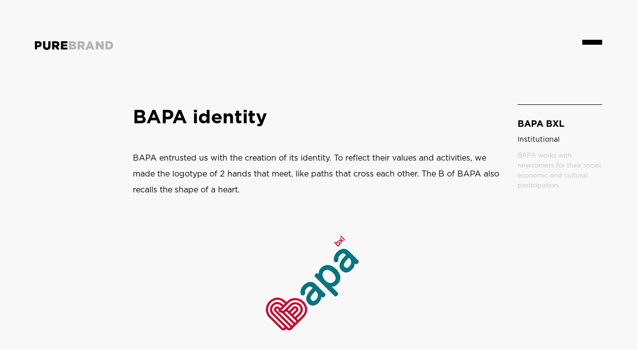

--- FILE ---
content_type: text/html; charset=UTF-8
request_url: https://www.purebrand.be/our-clients/client/67
body_size: 2137
content:
<!DOCTYPE html>
<html lang="en">
<head>
    <meta charset="utf-8">
    <!--[if IE]><meta http-equiv="X-UA-Compatible" content="IE=edge"><![endif]-->
    <meta name="viewport" content="width=device-width, initial-scale=1.0">

    <meta name="description" content="">
    <meta property="og:type" content="website">
    <meta property="og:title" content="Through the years, we crossed their path...">
    <meta property="og:url" content="/">
    <meta property="og:image" content="https://www.purebrand.be/assets/front/img/logo.png">
    <meta property="og:site_name" content="Purebrand">

    <title>Through the years, we crossed their path...</title>
    <meta name="csrf-token" content="5I2kibWQwmoLxvBFz1mqdnm7TvGy6PRfeirAhICk"/>
    <!-- Favicon -->
    <link rel="shortcut icon" href="https://www.purebrand.be/assets/front/img/favicon.png">

    <!-- CSS Global -->
    <link href="https://www.purebrand.be/assets/templates/purebrand/stylesheets/bootstrap.min.css" rel="stylesheet">
	<link href="https://www.purebrand.be/assets/templates/purebrand/stylesheets/font-awesome.min.css" rel="stylesheet">
	<link href="https://www.purebrand.be/assets/templates/purebrand/stylesheets/main.css" rel="stylesheet">
	<link href="https://www.purebrand.be/assets/templates/purebrand/stylesheets/fonts.css" rel="stylesheet">
	<link href="https://www.purebrand.be/assets/templates/purebrand/stylesheets/style.css" rel="stylesheet">
        <script src='https://www.google.com/recaptcha/api.js'></script>
</head>

<body class="body  page-our-clients page-project-details ">
<a name="top"></a>
<div id="main-wrapper">
    <header>
    <div class="container">
        <div class="row">
            <div class="brand col-xs-6 col-sm-4 col-md-2 col-lg-2 pull-left">
                <a href="https://www.purebrand.be">
                    <img src="https://www.purebrand.be/assets/front/img/logo_website_default.svg" alt="Logo">
                </a>
            </div>
            <div class="col-xs-2 pull-right btn-menu-open">
                <a href="" id="open-menu" class="pull-right"><span class="sr-only">Menu</span></a>
            </div>
        </div>
    </div>

    <div class="menu">
        <div class="container">
            <div class="row">
                <div class="brand col-xs-6 col-sm-4 col-md-2 col-lg-2 pull-left">
                    <a href="https://www.purebrand.be">
                        <img src="https://www.purebrand.be/assets/front/img/logo_website_header.svg" alt="Logo">
                    </a>
                </div>
                <div class="col-xs-4 pull-right close_nav">
                    <a href="" id="close-menu" class="pull-right" title="menu"><span class="sr-only">Menu</span></a>
                </div>
            </div>

            <div class="row line2">
                <div class="col-md-10 coordinates">
                    <div class="row">
                        <div class="col-md-3 col-xs-12"></div>
                        <div class="col-md-3 col-xs-6">
                            <h4>Office</h4>
                            <p>PUREBRAND<br>
                            Av. Herrmann Debroux, 54<br />1160 Brussels - Belgium
                                <br><br>
                                T: +32 (0)2 772 21 17
                                <br><strong><a href="mailto:info@purebrand.be">info@purebrand.be</a></strong>
                            </p>
                        </div>
                        <div class="col-md-3 col-xs-6">
                            <h4>Billing information</h4>
                            <p>BIDULE SPRL<br>Av. de la Couronne, 236B<br>1050 Brussels - Belgium<br><br><strong>VAT</strong>: BE 872 428 985<br><strong>ING</strong>: 3101 5060 6835</p>
                        </div>
                        <div class="col-md-3"></div>
                    </div>
                </div>
                <div class="col-md-2 footer-menu">
                    <ul>
                        <li class=" "><a href="https://www.purebrand.be/about-us">About us</a></li><li class=" "><a href="https://www.purebrand.be/home">Our projects</a></li><li class=" current"><a href="https://www.purebrand.be/our-clients">Our encounters</a></li><li class=" "><a href="https://www.purebrand.be/sales-terms">Terms & privacy</a></li><li class=" "><a href="https://www.purebrand.be/contact-us">Contact us</a></li>
                    </ul>

                    <ul class="social_networks">
                        <li><a href="https://www.facebook.com/purebrandagency" class="facebook"><i class="fa fa-facebook"></i></a></li>
                        <li><a href="https://www.behance.net/purebrand" class="behance"><i class="fa fa-behance"></i></a></li>
                        <li><a href="https://www.instagram.com/purebrand_brussels" class="insta"><i class="fa fa-instagram"></i></a></li>
                    </ul>
                </div>
            </div>

        </div>
    </div>
</header>    <div class="container">
        <div class="row global_contents">
                                <section id="content-center" class="projects-list">
        <style>
        .project-desc p {
            min-width: 145px;
            padding-left: 16px;
        }
    </style>
            <div class="row project item mix  first  cat-1  " id="project-72">
            <div class="client-info-wrapper container ">
                <div class="client-info col-md-2 col-md-offset-10">
                    <h2>BAPA BXL</h2>
                    <span class="sector">Institutional</span>
                    <p class="client-description">BAPA works with newcomers for their social, economic and cultural participation.</p>
                </div>
            </div>
            <div class="col-md-8 col-md-offset-2 pictures-col text-left">
                <h3 class="text-left">BAPA identity</h3>

                <div class="description">
                    <div class="">BAPA entrusted us with the creation of its identity.&nbsp;To reflect their values and activities, we made the logotype of 2 hands that meet, like paths that cross each other. The B of BAPA also recalls the shape of a heart.</div>
                </div>

                
                                    <img src="https://www.purebrand.be/uploads/img/modules/projects/1491467771.BapaBxl_logo.jpg" alt="">
                                    <img src="https://www.purebrand.be/uploads/img/modules/projects/1491467801.BapaBxl_logo_2.jpg" alt="">
                                    <img src="https://www.purebrand.be/uploads/img/modules/projects/1491467842.BapaBxl_logo_3.jpg" alt="">
                                    <img src="https://www.purebrand.be/uploads/img/modules/projects/1491468137.BapaBxl_logo_5.jpg" alt="">
                                    <img src="https://www.purebrand.be/uploads/img/modules/projects/1491468143.BapaBxl_logo_4.jpg" alt="">
                                    <img src="https://www.purebrand.be/uploads/img/modules/projects/1474458909.BapaBxl_Ilogodetail.jpg" alt="">
                            </div>
                    </div>
    </section>

        </div>
    </div>
</div>
<div class="pre-footer">
    <div id="back-top" class="climber">
        <a href="#top"><img src="/assets/front/img/liftup.svg" alt="Top" width="50"></a>
    </div>
    <div class="social">
        <ul class="social_networks">
            <li><a href="https://www.facebook.com/purebrandagency" class="facebook"><i class="fa fa-facebook"></i></a></li>
            <li><a href="https://www.behance.net/purebrand" class="behance"><i class="fa fa-behance"></i></a></li>
            <li><a href="https://www.instagram.com/purebrand_brussels" class="insta"><i class="fa fa-instagram"></i></a></li>
        </ul>
    </div>
    <div class="copyright">&copy; PUREBRAND 2026</div>
</div>
<script src="https://cdnjs.cloudflare.com/ajax/libs/jquery/2.1.4/jquery.min.js"></script>
<script src="https://isotope.metafizzy.co/isotope.pkgd.js"></script>
<script src="https://npmcdn.com/imagesloaded@4.1/imagesloaded.pkgd.js"></script>

<script type="text/javascript" src="https://www.purebrand.be/assets/templates/purebrand/js/bootstrap.js"></script>
	<script type="text/javascript" src="https://www.purebrand.be/assets/templates/purebrand/js/functions.js"></script>
<script type="text/javascript">
    $.ajaxSetup({
        headers: {
            'X-CSRF-TOKEN': $('meta[name="csrf-token"]').attr('content')
        }
    });
</script>
    <script>
        $('.projects-list').imagesLoaded( function(){
            $('.projects-list').isotope({
                percentPosition: true,
                itemSelector : '.item',
            });
        });
        $('#left-col').on( 'click', 'li a', function() {
            $('#left-col a').removeClass('active');
            $(this).addClass('active');
            let filterValue = $(this).attr('data-filter');
            $('.projects-list').isotope({ filter: filterValue });
        });
        $(window).resize(function(){
            $('.projects-list').isotope('reLayout');
        });
    </script>
</body>
</html>


--- FILE ---
content_type: text/css
request_url: https://www.purebrand.be/assets/templates/purebrand/stylesheets/main.css
body_size: 1039
content:
/*
*    MAIN CSS : FRONT
*/

/* FONTS */
@import url(http://fonts.googleapis.com/css?family=Open+Sans:400,300,600,700);

/* GLOBAL */
html {

}

body {
 font-family: 'Open Sans';
}

/* UTILS */
textarea {
    resize: none !important;
}

a {
    text-decoration: none;
    outline: 0 !important;
}

table {
    width: 100%;
}

/* HEADER */

/* FOOTER */

/* FORUM */
.more-btn,
input[type=button],
input[type=submit] {
    background: #ffac14;
    padding: 3px 7px;
    text-decoration: none;
    text-transform: uppercase;
    border: 0;
    color: #FFF;
}

.user-bar {
    color: #17a2dc;
    padding: 15px;
    background-color: #ebebeb;
    border: none;
    font-size: 20px;
}

p.date {
    color: #1678b2;
    font-weight: bold;
    padding: 10px 10px 10px 25px;
}

.forum-disconnect {
    color: #1678b2 !important;
}

.table-forum {
    margin: 0 !important;
    width: 100% !important;
}

.table-forum thead {
    background-color: #17a2dc;
    color: #FFF;
    font-size: 16px;
}

.table-forum th {
    padding: 20px;
    text-transform: uppercase;
    font-weight: normal !important;
    text-align: left;
}

.table-forum td {
    padding: 20px;
    background-color: #FFF;
    color: #4f87c6;
    font-weight: bold;
}

.table-forum td > a {
    color: #4f87c6;
    outline: 0;
}

.table-forum td:first-child {
    padding-left: 40px;
}

.table-forum img {
    margin-right: 15px;
}

.table-forum tr {
    border-bottom: 1.5px solid #1678b2;
}

.table-forum tr:last-child {
    border-bottom: none;
}

.new_topic {
    margin-bottom: 15px;
    display: none;
}

.new_topic input, .edit_message input {
    border-radius: 0 !important;
    font-size: 12px;
}

.blue-bg {
    background-color: #17A2DC !important;
    color: #FFF !important;
}

.t-topic td {
    font-weight: normal !important;
}

.table-forum small.push-small {
    text-transform: lowercase;
    margin-left: 15px;
    position: relative;
}

.first-msg td {
    background-color: #e3f1f7;
}

.no-bold {
    font-weight: normal !important;
}

.has-post-file {
    border-bottom: none !important;
}

.post-file td {
    background-color: #4f87c6;
    color: #FFF;
    padding: 5px;
}

.post-file i {
    font-size: 16px;
    margin-right: 20px;
    color: #FFF !important;
    position: absolute;
    right: -5px;
    top: 3px;
}

.t-subject td:first-child {
    padding-left: 20px !important;
}

.t-img {
    margin: 5px auto !important;
    display: block;
}

.delete-btn {
    background-color: #e74c3c !important;
}

.post-edit td {
    padding: 5px;
}

.post-edit td:first-child {
    background-color: transparent;
}

.first-msg.post-edit td {
    background-color: #e3f1f7 !important;
}

.post-edit button, .delete-btn-post {
    margin-right: 5px;
    margin-bottom: 5px;
    border: 1px solid rgba(0,0,0,0.2);
    color: rgba(0,0,0,0.2);
    background-color: transparent;
    padding: 3px 10px;
    font-size: 16px;
    display: inline-block;
}

.delete-btn-post:hover, .delete-btn-post:focus {
    color: rgba(0,0,0,0.2);
}

.edit_title, .edit_message {
    display: none;
}

.last-edit {
    font-size: 12px;
    font-style: italic;
    color: rgba(0,0,0,.2);
    text-transform: inherit !important;
}

.edit_file {
    display: none;
}

/* ADMIN TOP BAR */
.admin-top-bar {
    background-color: #17A2DC;
    width: 100%;
    color: #FFF;
    padding: 10px;
    height: 43px;
}

.admin-bar-name {
    display: inline;
}

.admin-top-bar .pull-right {
    float: right !important;
}

.btn-admin {
    color: #FFF;
    background-color: transparent;
    border: 1px solid #FFF;
    padding: 6px 12px;
    transition-duration: 0.3s;
    text-align: center;
    margin-right: 2.5px;
}

.btn-admin:last-child {
    margin-right: -7px;
}

.btn-admin:hover, .btn-admin:focus, .btn-admin:active {
    text-decoration: none;
    color: #17A2DC;
    background-color: #FFF;
}

@media only screen and (max-width: 850px) {
    .admin-bar-name {
        display: none;
    }
    .admin-top-bar {
        text-align: center;
    }
    .admin-top-bar .pull-right {
        float: none !important;
    }
}

@media only screen and (max-width: 600px) {
    .admin-top-bar {
        display: none;
    }
}

--- FILE ---
content_type: text/css
request_url: https://www.purebrand.be/assets/templates/purebrand/stylesheets/fonts.css
body_size: 104
content:
@font-face { font-family: 'Gotham-Medium'; src: url('../fonts/Gotham-Medium.eot?#iefix') format('embedded-opentype'), url('../fonts/Gotham-Medium.otf') format('opentype'), url('../fonts/Gotham-Medium.woff') format('woff'), url('../fonts/Gotham-Medium.ttf') format('truetype'), url('../fonts/Gotham-Medium.svg#Gotham-Medium') format('svg'); font-weight: normal; font-style: normal; }

@font-face { font-family: 'Gotham-Bold'; src: url('../fonts/Gotham-Bold.eot?#iefix') format('embedded-opentype'), url('../fonts/Gotham-Bold.otf') format('opentype'), url('../fonts/Gotham-Bold.woff') format('woff'), url('../fonts/Gotham-Bold.ttf') format('truetype'), url('../fonts/Gotham-Bold.svg#Gotham-Bold') format('svg'); font-weight: normal; font-style: normal; }

@font-face { font-family: 'Gotham-Book'; src: url('../fonts/Gotham-Book.eot?#iefix') format('embedded-opentype'), url('../fonts/Gotham-Book.otf') format('opentype'), url('../fonts/Gotham-Book.woff') format('woff'), url('../fonts/Gotham-Book.ttf') format('truetype'), url('../fonts/Gotham-Book.svg#Gotham-Book') format('svg'); font-weight: normal; font-style: normal; }

@font-face {
    font-family: 'ACaslonPro-SemiboldItalic';
    src: url('../fonts/ACaslonPro-SemiboldItalic.eot?#iefix') format('embedded-opentype'),  url('../fonts/ACaslonPro-SemiboldItalic.otf')  format('opentype'),
    url('../fonts/ACaslonPro-SemiboldItalic.woff') format('woff'), url('../fonts/ACaslonPro-SemiboldItalic.ttf')  format('truetype'), url('../fonts/ACaslonPro-SemiboldItalic.svg#ACaslonPro-SemiboldItalic') format('svg');
    font-weight: normal;
    font-style: normal;
}

@font-face {
    font-family: 'ACaslonPro-Italic';
    src: url('../fonts/ACaslonPro-Italic.eot?#iefix') format('embedded-opentype'),  url('../fonts/ACaslonPro-Italic.otf')  format('opentype'),
    url('../fonts/ACaslonPro-Italic.woff') format('woff'), url('../fonts/ACaslonPro-Italic.ttf')  format('truetype'), url('../fonts/ACaslonPro-Italic.svg#ACaslonPro-Italic') format('svg');
    font-weight: normal;
    font-style: normal;
}

--- FILE ---
content_type: text/css
request_url: https://www.purebrand.be/assets/templates/purebrand/stylesheets/style.css
body_size: 3464
content:
html {
    height: 100%;
}

body {
    font-size: 1.6rem;
    background-color: #f8f8f8;
    color: #000;
    min-height: 100%;
    font-family: "Gotham-Book", sans-serif;
}

@media (min-width: 992px) {
    body {
        display: -webkit-flex;
        display: -ms-flexbox;
        display: flex;
        -webkit-flex-direction: column;
        -ms-flex-direction: column;
        flex-direction: column;
        margin-top: 210px;
    }
}

h1 {
    margin-top: 0;
    line-height: 1;
    font-family: "Gotham-Bold", sans-serif;
    font-size: 3.5rem;
    font-weight: normal;
}

h2 {
    font-family: "Gotham-Bold", sans-serif;
    font-size: 2rem;
    font-weight: normal;
}

h3 {
    font-family: "Gotham-Book", sans-serif;
    font-size: 1.8rem;
}

.pagecontent p {
    color: #000;
}

.pagecontent.sales-terms p{
    font-size: 1.4rem;
    line-height: 26px;
}

.pagecontent h3{
    color:#ffcc00;
    font-size:16px;
    font-family: "Gotham-Bold", sans-serif;
    font-weight:100;
    margin:30px 0;
}

.pagecontent .caslon, .pagecontent li .caslon {
    font-family: "ACaslonPro-Italic", serif;
    font-size: 1.7rem;
    font-weight:100;
    line-height: 3rem;
}

a {
    color: inherit;
    text-decoration: none;
}

a:hover, a:focus {
    text-decoration: none;
    color: inherit;
}

img {
    max-width: 746px;
}

em {
    font-family: "ACaslonPro-Italic", serif;
}

strong {
    font-family: "Gotham-Bold", sans-serif;
    font-weight: normal;
}

@media (min-width: 992px) {
    header, header .menu {
        position: fixed;
        top: 0;
        width: 100%;
        /*padding-top: 90px;*/
        z-index: 900;
    }
}

header {
    /*padding-top: 30px;*/
    position: fixed;
    width: 100%;
    background-color: #f8f8f8;
    z-index: 1000;
    height: 70px;
}

header #open-menu,
header #close-menu {
    display: block;
    width: 40px;
    height: 10px;
    background-color: #000;
    position: relative;
}

header #open-menu {
    z-index: 100;
}

header #close-menu {
    z-index: 110;
}

header .menu {
    background-color: #000;
    color: white;
    padding-bottom: 60px;
    display: none;
    position: absolute;
    top: 0;
    width: 100%;
    z-index: 100;
    padding-top: 30px;
}

header .menu .brand {
    margin-bottom: 60px;
}

header .menu a:hover {
    color: #ffcc00;
}

header .menu p {
    font-size: 1.2rem;
    line-height: 1.66;
}

header .menu p.title {
    text-transform: uppercase;
    font-family: "Gotham-Bold", sans-serif;
    font-size: inherit;
    margin-top: 0;
}

header .menu .social {
    margin-top: 20px;
}

header .menu .social a {
    font-size: 2rem;
    margin-right: 18px;
}

header .close_nav{
    /*padding-right:0;*/
}

header .menu #close-menu {
    background-color: white;
}

header .menu ul {
    list-style: none;
    margin: 0;
    padding-left: 0;
    font-family: "Gotham-Bold", sans-serif;
    line-height: 1;
}

header .menu ul li {
    line-height:20px;
    font-size:16px;
}

header .menu ul li.current a {
    color: #ffcc00;
}

header .menu a {
    color: white;
}

@media (min-width: 992px) {
    header {
        /*padding-top: 90px;
        padding-bottom: 90px;*/
        height: inherit;
        background-color: inherit;
    }

    header #open-menu,
    header #close-menu {
        /*margin-right: 20px;*/
    }

    header .menu {
        padding-top: 90px;
    }

    #main-wrapper {
        -webkit-flex: 1 1 auto;
        -ms-flex: 1 1 auto;
        flex: 1 1 auto;
    }

    header .btn-menu-open {
        background-color: #f8f8f8;
        padding-top: 80px;
        padding-bottom: 120px;
    }

    header .brand {
        padding-top: 80px;
    }

    header .brand img, header .menu .brand img {
        max-width: 100%;
    }

    header .menu .brand {
        padding-top: 0;
    }

    .main_footer{
        width:720px;
        margin:0 auto;
    }

    .page-project-details .main_footer footer{
        margin-left:-25px;
    }

    .cms_pages{
        width:720px !important;
        margin:0 auto;
    }
}

@media (max-width: 992px) {
    header .btn-menu-open {
        background-color: #f8f8f8;
        padding-top: 40px;
        padding-bottom: 0;
    }

    header .brand {
        padding-top: 40px;
    }

    header .brand img, header .menu .brand img {
        max-width: 100%;
    }

    header .menu .brand {
        padding-top: 10px;
    }

    header .close_nav {
        margin-top: 12px;
    }

    section#content-center {
        padding-left: 20px !important;
        padding-right: 20px !important;
    }

    .client-description {
        padding-left: 0 !important;
        margin-bottom: 20px;
    }

    #content-center .project:first-child .client-description .project-desc {
        margin-top: 90px !important;
    }

    .project-desc {
        margin-top: 0 !important;
    }

    .project-desc p {
        padding-left: 0 !important;
    }

    .projects-list .client-info h2 {
        border-top: none !important;
    }

    .row.project.item {
        position: relative !important;
        left: inherit !important;
        top: inherit !important;
    }

    .main_footer{
        width:100%;
    }

    .cms_pages{
        width:100% !important;
    }

    aside#left-col {
        position: fixed;
        z-index: 1050 !important;
        background-color: #000;
        height: auto;
        top: 0;
        left: -40%;
        width: 80% !important;
        padding-right: 60px;
        /*padding-top: 30px;*/
    }

}

@media (min-width: 992px) and (max-width: 1200px) {
    .project-desc p {
        padding-left: 5px !important;
        min-width: 100% !important;
    }

    .main_footer{
        width:615px;
        margin:0 auto;
    }

    .cms_pages{
        width:615px !important;
        margin:0 auto;
    }
}

@media (max-width: 700px) {

    header .main_nav {
        margin-top: 30px;
    }
}

#mobile-filter {
    position: fixed;
    left: 0;
    right: 0;
    top: 70px;
    background-color: #f8f8f8;
    z-index: 850;
    padding-bottom: 10px;
}

#mobile-filter #open-filter {
    font-size: 32px;
}

aside#left-col {
    position: fixed;
    z-index: 950;
    background-color: #000;
    height: auto;
    min-height:300px;
    top: 0;
    left: -40%;
    width: 40%;
    padding-right: 60px;
    /*padding-top: 30px;*/
}

aside#left-col #close-filter {
    color: white;
    font-size: 32px;
}

aside#left-col ul {
    margin: 0;
    padding-left: 0;
    list-style: none;
}

aside#left-col ul:before, aside#left-col ul:after {
    content: '';
    display: block;
    height: 1px;
    background-color: #000;
}

aside#left-col ul:before {
    margin-bottom: 30px;
}

aside#left-col ul:after {
    margin-top: 30px;
}

aside#left-col ul li:hover a,
aside#left-col ul li.active a {
    color: #ffcc00;
}

aside#left-col ul li:hover a.color-green,
aside#left-col ul li.active a.color-green,
aside#left-col ul li a.color-green{
    color: #50e3c2;
}

aside#left-col ul li.active a {
    padding-left: 0;
}

aside#left-col ul li a {
    color: white;
    margin-left: 15px;
    font-size: 1.5rem;
    line-height:25px;
    font-family: "Gotham-Medium", sans-serif;
}

@media (min-width: 992px) {
    aside#left-col {
        height: inherit;
        background-color: inherit;
        top: inherit;
        left: inherit;
        width: inherit;
    }

    aside#left-col ul:before, aside#left-col ul:after {
        width: 35%;
    }

    aside#left-col ul li a {
        color: #000;
    }
}

section#content-center {
    margin-bottom: 60px;
    margin-top: 130px;
    padding: 0;
}

@media (min-width: 992px) {
    section#content-center {
        margin-top: 0;
    }
}

div#back-top {
    text-align: center;
    width: 100px;
    margin: 0 auto;
    font-style: italic;
    font-family: "ACaslonPro-Italic", serif;
    font-size: 1.6rem;
    margin-bottom: 15px;
}

div#back-top a {
    display: block;
}

div#back-top div {
    margin-top: 15px;
}

footer {
    background-color: #000;
    color: white;
    padding-top: 30px;
    padding-bottom: 60px;
    text-align: center;
    text-transform: uppercase;
}

footer a {
    color: white;
}

footer a:hover, footer a:focus {
    color: #ffcc00;
}

footer .social {
    margin-bottom: 40px;
}

footer .social i {
    margin: 0 8px;
}

/**
HOMEPAGE
**/
body.home .clients-list .item {
    text-align: center;
    margin-bottom: 40px;
}

body.home .clients-list .item.col-sm-6 img{
    max-width: 353px;
}

body.home .clients-list .item:after {
    display: block;
    content: '';
    width: 30px;
    height: 1px;
    background-color: #000;
    margin: 15px auto 0;
}

body.home .clients-list .item a {
    display: block;
    width: 100%;
    height: 100%;
}

body.home .clients-list .item .name {
    text-transform: uppercase;
    margin-top: 30px;
    margin-bottom: 10px;
    font-size: 1.8rem;
    line-height: 1;
    font-family: "Gotham-Bold", sans-serif;
}

body.home .clients-list .item .sector {
    font-family: "ACaslonPro-Italic", serif;
    text-transform: none;
    font-size: 1.8rem;
}

@media (max-width: 767px) {
    body.home .clients-list .item {
        padding-left: 0;
        padding-right: 0;
    }
}

/**
Page Clients (Logos)
**/
body:not(.home) .clients-list .row {
    display: -webkit-flex;
    display: -ms-flexbox;
    display: flex;
    -webkit-align-items: center;
    -ms-flex-align: center;
    align-items: center;
    margin-bottom: 30px;
}

/**
Page Details clients (projects)
**/
.projects-list {
    /*
    .project:first-child .pictures-col{
      margin-top: -210px;
    }
    */
}

.projects-list .project {
    margin-right: 0;
    margin-left: 0;
}

.projects-list .project .pictures-col {
    text-align: center;
    /*padding: 0;  */
}

@media(max-width:768px){
    .projects-list .project .pictures-col {
        padding: 0;
        padding-top:30px;
    }

    .projects-list .project .pictures-col.text-left h3{
        font-size:26px;
    }
}

.projects-list .project .pictures-col.text-left {
    text-align:left;
}

.projects-list .project .pictures-col.text-left h3{
    font-size:38px;
    font-weight: 100;
    font-family: "Gotham-Bold", sans-serif;
}

.projects-list .project .pictures-col.text-left h3:first-child{
    margin-top:0;
}

.projects-list .project .pictures-col.text-left .description div, .projects-list .project .pictures-col.text-left .description p{
    line-height:32px;
}

.projects-list .project .pictures-col img {
    margin-bottom: 60px;
}

.projects-list .client-info-wrapper {
    position: fixed;
    left: 0;
    right: 0;
    z-index: 60;
}

@media (max-width: 991px) {
    .projects-list .client-info-wrapper {
        top: 70px;
        background-color: #f8f8f8;
    }
}

.projects-list .client-info {
    padding-bottom: 30px;
    position: relative;
    /*background-color: #f8f8f8;*/
    padding-right:0;
}

.projects-list .client-info .client-description {
    font-size:13px;
    line-height: 20px;
    color:#C0C0C0;
}
.projects-list .client-info h2 {
    border-top: 1px solid #000;
    padding-top: 30px;
    margin-bottom: 10px;
    margin-top: 0;
    line-height: 1;
    font-family: "Gotham-Bold", sans-serif;
    font-size: 1.8rem;
    letter-spacing: 0px;
}

.projects-list .client-info .sector {
    font-style: italic;
    font-family: "ACaslonPro-Italic", serif;
    font-size:14px;
}

.projects-list .project-desc {
    font-style: italic;
    font-family: "ACaslonPro-Italic", serif;
    color: #8b8b8b;
}

.projects-list .row.project{
    width:100%;
}

@media (max-width: 992px) {
    .client-info {
        padding-left: 0;
        padding-right: 0;
    }

    .projects-list:not(:first-child).project-desc {
        margin-top: 0 !important;
    }

    .projects-list .client-info h2 {
        margin-top: 30px;
    }
}

@media (min-width: 992px) {
    .projects-list .project {
        margin-bottom: 90px;
    }

    .projects-list .client-info:before {
        content: '';
        display: block;
        position: absolute;
        bottom: calc(100%);
        left: 0;
        /*background-color: #f8f8f8;*/
        width: 100%;
        height: 970px;
    }

    .projects-list .project-desc {
        padding-left: 20px;
        padding-right: 20px;
    }
}

/**
Page Contact
**/
#map_canvas {
    height: 240px;
}

#contact-form label {
    display: block;
    font-family: "Gotham-Bold", sans-serif;
    font-size: 1.6rem;
    font-weight: normal;
}

#contact-form input, #contact-form textarea, #contact-form .success {
    width: 100%;
    border: none;
    padding: 17px 25px;
}

#contact-form input[type=text],
#contact-form input[type=email],
#contact-form textarea {
    font-style: italic;
    font-family: "ACaslonPro-Italic", serif;
    color: #8b8b8b;
    font-size: 1.8rem;
}

#contact-form textarea {
    height: 165px;
    margin-bottom: 30px;
}

#contact-form input[type=submit] {
    background-color: #000;
    font-size: 1.8rem;
    font-family: "Gotham-Bold", sans-serif;
}

#contact-form .success {
    background-color: #000;
    color: white;
    text-transform: uppercase;
    margin-top: 30px;
    font-size: 1.8rem;
    font-family: "Gotham-Bold", sans-serif;
    padding: 30px 40px;
    text-align: center;
}

.global_contents{
    position: relative;
}

.info_sales_terms{
    position: absolute;
    top:0;
}

.info_sales_terms .page-info{
    padding-right:0;
}

.info_sales_terms .page-info h4{
    padding-top:30px;
}

/**
MixItUp pages
**/
aside#left-col a.active {
    color: #ffcc00;
    margin-left: 0;
}

.stickit {
    position: fixed;
    top: 300px;
}

.stickit-end {
    bottom: 40px;
    position: absolute;
    right: 0;
}

.contact-separator {
    padding-top: 30px;
    margin-top: 60px;
    border-top: 1px solid #cfcfcf;
}

.pagecontent ul {
    list-style: none;
    padding: 0;
    margin: 0;
}

.pagecontent ul li {
    color: #000;
    line-height:28px;
}

.pagecontent hr{
    background-color: transparent;
    border:none;
    height: 1px;
    margin:50px 0;
}

.contact_intro h3{
    margin-bottom:0;
}

.contact_intro p{
    padding:0;
    margin:0;
}

.contact_intro p:last-child{
    margin-top:10px;
}

.clients-list .item {
    margin-bottom: 40px !important;
}

.clients-list .item:after {
    display: none !important;
}

.clients-list .item a img {
    width: 100%;
}

.clients-list .item a:hover .name {
    opacity: 1;
    -webkit-transition-duration: 0.4s;
    -moz-transition-duration: 0.4s;
    -o-transition-duration: 0.4s;
    transition-duration: 0.4s;
    -webkit-transition-timing-function: linear;
    -moz-transition-timing-function: linear;
    -o-transition-timing-function: linear;
    transition-timing-function: linear;
}

.clients-list .item .name {
    margin: auto !important;
    position: absolute;
    top: 30px;
    bottom: 30px;
    left: 50px;
    right: 50px;
    background-color: #000;
    color: #F5F5F5;
    opacity: 0;
    transition-duration: 0.1s;
}

.clients-list .item .name ._c {
    margin: 0;
    position: absolute;
    top: 50%;
    -ms-transform: translateY(-50%);
    transform: translateY(-50%);
    text-align: center;
    left: 0;
    right: 0;
    font-size:24px;
    padding:20px;
}

.projects-list .client-info .sector {
    font-family: 'Gotham-Book';
    font-style: normal;
}

.project-desc p {
    font-family: 'Gotham-Book';
    font-style: normal;
    font-size: 15px;
}

._yt_frame {
    width: 100%;
    height: 500px;
}

.contact_intro p {
    font-family: "ACaslonPro-Italic", serif;
}

.about-us .row.mt-40{
    margin-top:40px;
}

.about-us .row .col-md-6 .card{
    text-align:center;
    min-height:340px;
    padding:20px;
    margin-bottom: 40px;
    border:4px solid #ffcc00;
}

.about-us .row .col-md-6 .card.yellow{
    background: #ffcc00;
}

.about-us .row .col-md-6 .card p{
    font-weight: bold;
}

.about-us .row .col-md-6 .card h2{
    margin-top:60px;
    margin-bottom:35px;
}

.about-us .row .col-md-6 .card.yellow p{
    color:#fff;
}

/* PRE-FOOTER */

.pre-footer{
    text-align:center;
    padding-bottom:30px;
}

.pre-footer{
    text-align:center;
}

.pre-footer .social{
    margin:50px 0 10px;
}

.social_networks{
    list-style: none;
    margin:0;
    padding:0;
}

.social_networks li{
    display:inline-block;
}

.social_networks li a{
    font-size:30px;
    margin:0 5px;
}

.pre-footer .copyright{
    font-size:12px;
    font-family: "Gotham-Bold", sans-serif;
}

/* MENU */

.menu{
    color: #C0C0C0;
    padding:40px 0;
}

.menu a{
    color:#fff;
}

.menu a:hover{
    color:#ffcc00;
}

.menu .line1{
    margin-bottom:10px;
    position: relative;
}

.menu .line1 .white_line{
    position: absolute;
    right:0;
    top:5px;
    display: block;
    background: white;
    width:25px;
    height:7px;
}

.menu .line2{
    padding-top:0;
    padding-bottom:20px;
}

.menu .line2 .footer-menu{
    padding-left:0;
    padding-right:20px;
}

.menu .line2 .footer-menu ul{

    border-top:1px solid #c0c0c0;
}


.menu .line2 .footer-menu ul{
    margin:0;
    padding:0;
    padding-top:20px;
    list-style: none;
}

.menu .line2 .footer-menu ul.social_networks{

    border-top:none;
    margin-top:30px;
}

.menu .line2 .footer-menu ul li a{
    font-size:16px;
    display:block;
    line-height:25px;
    font-family: "Gotham-Bold", sans-serif;
}

.menu .line2 .footer-menu ul.social_networks li a{
    font-size:24px;
    margin-right:8px;
}

.menu .line2 .coordinates{
    font-size:12px;
    font-weight: 100;
}

.menu .line2 .coordinates h4{
    font-size:14px;
    font-family: "Gotham-Bold", sans-serif;
    color:#fff;
    font-weight: 100;
}

.menu .line2 .coordinates strong{
    color:#fff;
}


.page-info{
    font-size:13px;
    padding-left:0;
    padding-right:40px;
}

.page-info h4{
    border-top:1px solid #000;
    padding-top:20px;
    font-size:14px;
    font-weight: 100;
    font-family: "Gotham-Bold", sans-serif;
}

.page-info strong{

    font-family: "Gotham-Bold", sans-serif;
}

@media(min-width:767px) and (max-width: 992px){
    .menu .line2 .footer-menu {
        margin-left: 20px;
        margin-top: 10px;
    }
}

@media(min-width:1200px) {
    header .brand img, header .menu .brand img {
        max-width: 100%;
    }
}

@media(max-width:768px){
    .menu .line1 .white_line{
        right:20px;
    }

    .menu .line2 .footer-menu{
        padding-left:20px;
        padding-right:20px;
        border-top:none;
    }

    .menu .line2 .footer-menu ul{
        border-top:1px solid #C0C0C0;
        padding-top:30px;
    }

    header{
        position:relative;
    }
    #mobile-filter{
        position:relative;
        top:0;
    }

    .projects-list .client-info{
        padding-bottom:15px;
        border-bottom:1px solid #ffcc00;
    }

    .projects-list .client-info-wrapper{
        position: relative;
        top:0;
    }

    .projects-list .client-info-wrapper.container{
        padding:0;
    }

    .projects-list .client-info h2{
        padding-top:0;
        margin-top:0;
    }

    section#content-center {
        margin-top:50px;
    }

    .page-info{
        padding-left:20px;
    }


    .projects-list .project .pictures-col.text-left h3{
        font-size:28px;
    }

    img {
        max-width: 100%;
    }

    .clients-list .item {
        margin-bottom: 20px !important;
    }

    .clients-list .item .name {
        left: 30px;
        right: 30px;
    }

    .menu .line2 .footer-menu {
        margin-top: 10px;
        padding-top:20px;
    }

    .info_sales_terms{
        position:relative;
        margin-bottom:50px;
        margin-top:-40px;
    }

    .info_sales_terms .page-info{
        padding-left:0;
    }

    .about-us .row .col-md-6 .card{
        margin-bottom:20px;
    }
}

--- FILE ---
content_type: image/svg+xml
request_url: https://www.purebrand.be/assets/front/img/logo_website_header.svg
body_size: 2134
content:
<?xml version="1.0" encoding="UTF-8"?>
<svg width="167px" height="19px" viewBox="0 0 167 19" version="1.1" xmlns="http://www.w3.org/2000/svg" xmlns:xlink="http://www.w3.org/1999/xlink">
    <!-- Generator: Sketch 49.3 (51167) - http://www.bohemiancoding.com/sketch -->
    <title>Page 1</title>
    <desc>Created with Sketch.</desc>
    <defs>
        <polygon id="path-1" points="0.0489329696 0.0483067738 19.4423064 0.0483067738 19.4423064 17.1335402 0.0489329696 17.1335402"></polygon>
        <polygon id="path-3" points="0.0324492497 0.00806306957 16.6914064 0.00806306957 16.6914064 17.2862339 0.0324492497 17.2862339"></polygon>
    </defs>
    <g id="Welcome" stroke="none" stroke-width="1" fill="none" fill-rule="evenodd">
        <g id="Desktop-HD---Header-Over" transform="translate(-135.000000, -70.000000)">
            <g id="Page-1" transform="translate(135.000000, 70.000000)">
                <g id="Group-3" fill="#FFFFFF">
                    <path d="M7.04386862,8.59770045 C8.74324765,8.59770045 9.77765227,7.70911727 9.77765227,6.35155964 L9.77765227,6.30227619 C9.77765227,4.82122195 8.74324765,4.03137023 7.01923993,4.03137023 L4.77802991,4.03137023 L4.77802991,8.59770045 L7.04386862,8.59770045 Z M-1.64191211e-05,0.00806306957 L7.38867016,0.00806306957 C11.7480289,0.00806306957 14.5556986,2.2541216 14.5556986,6.08004812 L14.5556986,6.12941385 C14.5556986,10.202169 11.427856,12.3495784 7.14238334,12.3495784 L4.77802991,12.3495784 L4.77802991,17.2862339 L-1.64191211e-05,17.2862339 L-1.64191211e-05,0.00806306957 Z" id="Fill-1"></path>
                </g>
                <path d="M17.3964497,9.95159675 L17.3964497,0 L22.2322682,0 L22.2322682,9.85030909 C22.2322682,12.4078224 23.4840776,13.6232743 25.3988166,13.6232743 C27.3134737,13.6232743 28.5653649,12.4584663 28.5653649,9.97691866 L28.5653649,0 L33.4011834,0 L33.4011834,9.82498718 C33.4011834,15.5478242 30.2345532,18.0546937 25.3497228,18.0546937 C20.4648105,18.0546937 17.3964497,15.497096 17.3964497,9.95159675" id="Fill-4" fill="#FFFFFF"></path>
                <path d="M44.8828402,8.33293888 C46.5230599,8.33293888 47.4674289,7.53933353 47.4674289,6.274525 L47.4674289,6.22492466 C47.4674289,4.86091546 46.4733563,4.16651077 44.8579884,4.16651077 L41.7018081,4.16651077 L41.7018081,8.33293888 L44.8828402,8.33293888 Z M36.8804734,0 L45.1065066,0 C47.7656506,0 49.6046848,0.694487352 50.7728029,1.88481272 C51.7917273,2.87681941 52.3136154,4.21602844 52.3136154,5.92723999 L52.3136154,5.97692299 C52.3136154,8.63054089 50.897062,10.3913528 48.7348714,11.308959 L52.8852071,17.3602824 L47.318318,17.3602824 L43.8142122,12.102647 L41.7018081,12.102647 L41.7018081,17.3602824 L36.8804734,17.3602824 L36.8804734,0 Z" id="Fill-6" fill="#FFFFFF"></path>
                <polygon id="Fill-8" fill="#FFFFFF" points="55.6686391 0 69.46329 0 69.46329 4.09202761 60.3730575 4.09202761 60.3730575 6.72092801 68.6057286 6.72092801 68.6057286 10.5153536 60.3730575 10.5153536 60.3730575 13.2681722 69.5857988 13.2681722 69.5857988 17.3602824 55.6686391 17.3602824"></polygon>
                <path d="M81.3553518,13.4913737 C82.7981857,13.4913737 83.6296493,12.9210525 83.6296493,11.904163 L83.6296493,11.8545626 C83.6296493,10.9121563 82.896005,10.2921521 81.3064421,10.2921521 L77.6871299,10.2921521 L77.6871299,13.4913737 L81.3553518,13.4913737 Z M80.670617,6.91924668 C82.1134509,6.91924668 82.9204598,6.42324333 82.9204598,5.40643647 L82.9204598,5.35691881 C82.9204598,4.41442978 82.1868154,3.86890877 80.7684363,3.86890877 L77.6871299,3.86890877 L77.6871299,6.91924668 L80.670617,6.91924668 Z M73.0650888,0 L81.844448,0 C83.9964715,0 85.5126699,0.545521014 86.5153172,1.56241054 C87.2001335,2.25681522 87.6157838,3.17442142 87.6157838,4.36491211 L87.6157838,4.41442978 C87.6157838,6.42324333 86.4908624,7.61365136 84.9747455,8.28333855 C87.0534046,8.97766056 88.3739645,10.1681513 88.3739645,12.5241672 L88.3739645,12.5737675 C88.3739645,15.5497876 85.9773929,17.3602824 81.8933576,17.3602824 L73.0650888,17.3602824 L73.0650888,0 Z" id="Fill-10" fill="#B3B3B3"></path>
                <path d="M99.1597633,8.33293888 C100.799983,8.33293888 101.744352,7.53933353 101.744352,6.274525 L101.744352,6.22492466 C101.744352,4.86091546 100.750279,4.16651077 99.1349115,4.16651077 L95.9787312,4.16651077 L95.9787312,8.33293888 L99.1597633,8.33293888 Z M91.1573964,0 L99.3834296,0 C102.042657,0 103.881691,0.694487352 105.049726,1.88481272 C106.068568,2.87681941 106.590538,4.21602844 106.590538,5.92723999 L106.590538,5.97692299 C106.590538,8.63054089 105.173985,10.3913528 103.011794,11.308959 L107.16213,17.3602824 L101.595241,17.3602824 L98.0911353,12.102647 L95.9787312,12.102647 L95.9787312,17.3602824 L91.1573964,17.3602824 L91.1573964,0 Z" id="Fill-12" fill="#B3B3B3"></path>
                <g id="Group-16" transform="translate(107.857988, 0.000000)">
                    <mask id="mask-2" fill="white">
                        <use xlink:href="#path-1"></use>
                    </mask>
                    <g id="Clip-15"></g>
                    <path d="M11.6403584,10.4448292 L9.70846794,5.62222991 L7.75172707,10.4448292 L11.6403584,10.4448292 Z M7.42982788,0.0482906177 L12.061494,0.0482906177 L19.4423064,17.1335402 L14.2905984,17.1335402 L13.0274393,14.1042693 L6.34004351,14.1042693 L5.10165218,17.1335402 L0.0489329696,17.1335402 L7.42982788,0.0482906177 Z" id="Fill-14" fill="#B3B3B3" mask="url(#mask-2)"></path>
                </g>
                <polygon id="Fill-17" fill="#B3B3B3" points="130.125444 0 134.69848 0 141.974996 9.17614457 141.974996 0 146.826036 0 146.826036 17.3602824 142.530835 17.3602824 134.976483 7.83693554 134.976483 17.3602824 130.125444 17.3602824"></polygon>
                <g id="Group-21" transform="translate(150.305325, 0.000000)">
                    <mask id="mask-4" fill="white">
                        <use xlink:href="#path-3"></use>
                    </mask>
                    <g id="Clip-20"></g>
                    <path d="M6.87134156,13.0406986 C9.77732802,13.0406986 11.7061629,11.4609952 11.7061629,8.67174905 L11.7061629,8.62246559 C11.7061629,5.85790232 9.77732802,4.25351603 6.87134156,4.25351603 L4.89232144,4.25351603 L4.89232144,13.0406986 L6.87134156,13.0406986 Z M0.0324492497,0.00806306957 L6.79618889,0.00806306957 C13.0589943,0.00806306957 16.6914565,3.56239578 16.6914565,8.54833472 L16.6914565,8.59770045 C16.6914565,13.5838039 13.0088925,17.2862339 6.69598534,17.2862339 L0.0324492497,17.2862339 L0.0324492497,0.00806306957 Z" id="Fill-19" fill="#B3B3B3" mask="url(#mask-4)"></path>
                </g>
            </g>
        </g>
    </g>
</svg>

--- FILE ---
content_type: image/svg+xml
request_url: https://www.purebrand.be/assets/front/img/liftup.svg
body_size: 988
content:
<?xml version="1.0" encoding="UTF-8"?>
<svg width="60px" height="50px" viewBox="0 0 60 50" version="1.1" xmlns="http://www.w3.org/2000/svg" xmlns:xlink="http://www.w3.org/1999/xlink">
    <!-- Generator: Sketch 49.3 (51167) - http://www.bohemiancoding.com/sketch -->
    <title>liftup</title>
    <desc>purebrand lift up icon</desc>
    <defs>
        <polygon id="path-1" points="0.0002 0.0002 60 0.0002 60 50 0.0002 50"></polygon>
    </defs>
    <g id="Welcome" stroke="none" stroke-width="1" fill="none" fill-rule="evenodd">
        <g id="Desktop-HD---About-us" transform="translate(-690.000000, -2194.000000)">
            <g id="Page-1" transform="translate(690.000000, 2194.000000)">
                <mask id="mask-2" fill="white">
                    <use xlink:href="#path-1"></use>
                </mask>
                <g id="Clip-2"></g>
                <path d="M57.8242,40.6602 L49.7032,30.3362 C49.5372,30.1252 49.2772,30.0002 49.0002,30.0002 C48.7242,30.0002 48.4652,30.1252 48.2992,30.3362 L40.1762,40.6602 C39.9762,40.9142 39.9452,41.2542 40.0942,41.5372 C40.2422,41.8202 40.5452,42.0002 40.8792,42.0002 L46.0002,42.0002 L46.0002,48.6252 C46.0002,49.3852 46.6152,50.0002 47.3752,50.0002 L50.6252,50.0002 C51.3852,50.0002 52.0002,49.3852 52.0002,48.6252 L52.0002,42.0002 L57.1212,42.0002 C57.4552,42.0002 57.7582,41.8202 57.9062,41.5372 C58.0562,41.2542 58.0232,40.9142 57.8242,40.6602 Z M52.0002,22.0002 L43.6832,22.0002 C42.5372,22.0002 41.4492,22.5102 40.7152,23.3902 L23.0722,44.5602 C22.3102,45.4762 21.1912,46.0002 20.0002,46.0002 L8.0002,46.0002 C5.7932,46.0002 4.0002,44.2072 4.0002,42.0002 C4.0002,39.7932 5.7932,38.0002 8.0002,38.0002 L16.3162,38.0002 C17.4632,38.0002 18.5512,37.4902 19.2852,36.6092 L36.9282,15.4392 C37.6892,14.5232 38.8082,14.0002 40.0002,14.0002 L52.0002,14.0002 C54.2072,14.0002 56.0002,15.7932 56.0002,18.0002 C56.0002,20.2072 54.2072,22.0002 52.0002,22.0002 Z M52.0002,10.0002 L40.0002,10.0002 C37.6252,10.0002 35.3752,11.0552 33.8552,12.8792 L16.8512,33.2812 C16.4722,33.7362 15.9102,34.0002 15.3162,34.0002 L8.0002,34.0002 C3.5822,34.0002 0.0002,37.5822 0.0002,42.0002 C0.0002,46.4182 3.5822,50.0002 8.0002,50.0002 L20.0002,50.0002 C22.3752,50.0002 24.6252,48.9452 26.1442,47.1212 L43.1482,26.7192 C43.5272,26.2642 44.0902,26.0002 44.6832,26.0002 L52.0002,26.0002 C56.4182,26.0002 60.0002,22.4182 60.0002,18.0002 C60.0002,13.5822 56.4182,10.0002 52.0002,10.0002 Z M25.5042,13.6092 C25.0112,12.6232 24.0082,12.0002 22.9062,12.0002 L21.3322,12.0002 C19.4922,12.0002 18.0002,13.4942 18.0002,15.3362 L18.0002,28.1562 L27.2302,17.0822 L25.5042,13.6092 Z M18.0002,5.0002 C18.0002,2.2382 20.2382,0.0002 23.0002,0.0002 C25.7612,0.0002 28.0002,2.2382 28.0002,5.0002 C28.0002,7.7622 25.7612,10.0002 23.0002,10.0002 C20.2382,10.0002 18.0002,7.7622 18.0002,5.0002 Z" id="Fill-1" fill="#000000" mask="url(#mask-2)"></path>
            </g>
        </g>
    </g>
</svg>

--- FILE ---
content_type: image/svg+xml
request_url: https://www.purebrand.be/assets/front/img/logo_website_default.svg
body_size: 2135
content:
<?xml version="1.0" encoding="UTF-8"?>
<svg width="167px" height="19px" viewBox="0 0 167 19" version="1.1" xmlns="http://www.w3.org/2000/svg" xmlns:xlink="http://www.w3.org/1999/xlink">
    <!-- Generator: Sketch 49.3 (51167) - http://www.bohemiancoding.com/sketch -->
    <title>Page 1</title>
    <desc>Created with Sketch.</desc>
    <defs>
        <polygon id="path-1" points="0 0.00806306957 14.5556986 0.00806306957 14.5556986 17.2862339 0 17.2862339"></polygon>
        <polygon id="path-3" points="0.0489329696 0.0506887646 19.4423064 0.0506887646 19.4423064 17.9783894 0.0489329696 17.9783894"></polygon>
        <polygon id="path-5" points="0.0324492497 0.00806306957 16.6914064 0.00806306957 16.6914064 17.2862339 0.0324492497 17.2862339"></polygon>
    </defs>
    <g id="Welcome" stroke="none" stroke-width="1" fill="none" fill-rule="evenodd">
        <g id="Desktop-HD---About-us" transform="translate(-135.000000, -70.000000)">
            <g id="Page-1" transform="translate(135.000000, 70.000000)">
                <g id="Group-3">
                    <mask id="mask-2" fill="white">
                        <use xlink:href="#path-1"></use>
                    </mask>
                    <g id="Clip-2"></g>
                    <path d="M7.04386862,8.59770045 C8.74324765,8.59770045 9.77765227,7.70911727 9.77765227,6.35155964 L9.77765227,6.30227619 C9.77765227,4.82122195 8.74324765,4.03137023 7.01923993,4.03137023 L4.77802991,4.03137023 L4.77802991,8.59770045 L7.04386862,8.59770045 Z M-1.64191211e-05,0.00806306957 L7.38867016,0.00806306957 C11.7480289,0.00806306957 14.5556986,2.2541216 14.5556986,6.08004812 L14.5556986,6.12941385 C14.5556986,10.202169 11.427856,12.3495784 7.14238334,12.3495784 L4.77802991,12.3495784 L4.77802991,17.2862339 L-1.64191211e-05,17.2862339 L-1.64191211e-05,0.00806306957 Z" id="Fill-1" fill="#000000" mask="url(#mask-2)"></path>
                </g>
                <path d="M17.3964497,9.95159675 L17.3964497,0 L22.2322682,0 L22.2322682,9.85030909 C22.2322682,12.4078224 23.4840776,13.6232743 25.3988166,13.6232743 C27.3134737,13.6232743 28.5653649,12.4584663 28.5653649,9.97691866 L28.5653649,0 L33.4011834,0 L33.4011834,9.82498718 C33.4011834,15.5478242 30.2345532,18.0546937 25.3497228,18.0546937 C20.4648105,18.0546937 17.3964497,15.497096 17.3964497,9.95159675" id="Fill-4" fill="#000000"></path>
                <path d="M44.8828402,8.33293888 C46.5230599,8.33293888 47.4674289,7.53933353 47.4674289,6.274525 L47.4674289,6.22492466 C47.4674289,4.86091546 46.4733563,4.16651077 44.8579884,4.16651077 L41.7018081,4.16651077 L41.7018081,8.33293888 L44.8828402,8.33293888 Z M36.8804734,0 L45.1065066,0 C47.7656506,0 49.6046848,0.694487352 50.7728029,1.88481272 C51.7917273,2.87681941 52.3136154,4.21602844 52.3136154,5.92723999 L52.3136154,5.97692299 C52.3136154,8.63054089 50.897062,10.3913528 48.7348714,11.308959 L52.8852071,17.3602824 L47.318318,17.3602824 L43.8142122,12.102647 L41.7018081,12.102647 L41.7018081,17.3602824 L36.8804734,17.3602824 L36.8804734,0 Z" id="Fill-6" fill="#000000"></path>
                <polygon id="Fill-8" fill="#000000" points="55.6686391 0 69.46329 0 69.46329 4.09202761 60.3730575 4.09202761 60.3730575 6.72092801 68.6057286 6.72092801 68.6057286 10.5153536 60.3730575 10.5153536 60.3730575 13.2681722 69.5857988 13.2681722 69.5857988 17.3602824 55.6686391 17.3602824"></polygon>
                <path d="M81.3553518,13.4913737 C82.7981857,13.4913737 83.6296493,12.9210525 83.6296493,11.904163 L83.6296493,11.8545626 C83.6296493,10.9121563 82.896005,10.2921521 81.3064421,10.2921521 L77.6871299,10.2921521 L77.6871299,13.4913737 L81.3553518,13.4913737 Z M80.670617,6.91924668 C82.1134509,6.91924668 82.9204598,6.42324333 82.9204598,5.40643647 L82.9204598,5.35691881 C82.9204598,4.41442978 82.1868154,3.86890877 80.7684363,3.86890877 L77.6871299,3.86890877 L77.6871299,6.91924668 L80.670617,6.91924668 Z M73.0650888,0 L81.844448,0 C83.9964715,0 85.5126699,0.545521014 86.5153172,1.56241054 C87.2001335,2.25681522 87.6157838,3.17442142 87.6157838,4.36491211 L87.6157838,4.41442978 C87.6157838,6.42324333 86.4908624,7.61365136 84.9747455,8.28333855 C87.0534046,8.97766056 88.3739645,10.1681513 88.3739645,12.5241672 L88.3739645,12.5737675 C88.3739645,15.5497876 85.9773929,17.3602824 81.8933576,17.3602824 L73.0650888,17.3602824 L73.0650888,0 Z" id="Fill-10" fill="#B3B3B3"></path>
                <path d="M99.1597633,8.33293888 C100.799983,8.33293888 101.744352,7.53933353 101.744352,6.274525 L101.744352,6.22492466 C101.744352,4.86091546 100.750279,4.16651077 99.1349115,4.16651077 L95.9787312,4.16651077 L95.9787312,8.33293888 L99.1597633,8.33293888 Z M91.1573964,0 L99.3834296,0 C102.042657,0 103.881691,0.694487352 105.049726,1.88481272 C106.068568,2.87681941 106.590538,4.21602844 106.590538,5.92723999 L106.590538,5.97692299 C106.590538,8.63054089 105.173985,10.3913528 103.011794,11.308959 L107.16213,17.3602824 L101.595241,17.3602824 L98.0911353,12.102647 L95.9787312,12.102647 L95.9787312,17.3602824 L91.1573964,17.3602824 L91.1573964,0 Z" id="Fill-12" fill="#B3B3B3"></path>
                <g id="Group-16" transform="translate(107.857988, 0.000000)">
                    <mask id="mask-4" fill="white">
                        <use xlink:href="#path-3"></use>
                    </mask>
                    <g id="Clip-15"></g>
                    <path d="M11.6403584,10.9598603 L9.70846794,5.89946018 L7.75172707,10.9598603 L11.6403584,10.9598603 Z M7.42982788,0.0506718118 L12.061494,0.0506718118 L19.4423064,17.9783894 L14.2905984,17.9783894 L13.0274393,14.7997461 L6.34004351,14.7997461 L5.10165218,17.9783894 L0.0489329696,17.9783894 L7.42982788,0.0506718118 Z" id="Fill-14" fill="#B3B3B3" mask="url(#mask-4)"></path>
                </g>
                <polygon id="Fill-17" fill="#B3B3B3" points="130.125444 0 134.69848 0 141.974996 9.17614457 141.974996 0 146.826036 0 146.826036 17.3602824 142.530835 17.3602824 134.976483 7.83693554 134.976483 17.3602824 130.125444 17.3602824"></polygon>
                <g id="Group-21" transform="translate(150.305325, 0.000000)">
                    <mask id="mask-6" fill="white">
                        <use xlink:href="#path-5"></use>
                    </mask>
                    <g id="Clip-20"></g>
                    <path d="M6.87134156,13.0406986 C9.77732802,13.0406986 11.7061629,11.4609952 11.7061629,8.67174905 L11.7061629,8.62246559 C11.7061629,5.85790232 9.77732802,4.25351603 6.87134156,4.25351603 L4.89232144,4.25351603 L4.89232144,13.0406986 L6.87134156,13.0406986 Z M0.0324492497,0.00806306957 L6.79618889,0.00806306957 C13.0589943,0.00806306957 16.6914565,3.56239578 16.6914565,8.54833472 L16.6914565,8.59770045 C16.6914565,13.5838039 13.0088925,17.2862339 6.69598534,17.2862339 L0.0324492497,17.2862339 L0.0324492497,0.00806306957 Z" id="Fill-19" fill="#B3B3B3" mask="url(#mask-6)"></path>
                </g>
            </g>
        </g>
    </g>
</svg>

--- FILE ---
content_type: application/javascript
request_url: https://www.purebrand.be/assets/templates/purebrand/js/functions.js
body_size: 1075
content:
/*
*  MAIN JS : FRONT
*/

(function($) {
    $(document).ready(function() {

        var w = Math.max(document.documentElement.clientWidth, window.innerWidth || 0);


        if($('#map_canvas').length > 0){
            showMap();
        }

        if($('.clients-logos').length > 0){

            $('.clients-list').imagesLoaded( function(){
                $('.clients-list').isotope({
                    // options
                    percentPosition: true,
                    itemSelector : '.item',
                });
            });

            $('#left-col').on( 'click', 'li a', function() {
                $('#left-col a').removeClass('active');
                $(this).addClass('active');

                var filterValue = $(this).attr('data-filter');
                $('.clients-list').isotope({ filter: filterValue });
            });

            $(window).resize(function(){
                $('.clients-list').isotope('reLayout');
            });

        }

        $('.filter').click(function(){
            console.log($(this).attr('data-filter'));
            var classi = $(this).attr('data-filter');
            $('.project .client-info-wrapper').addClass('hidden');
            if(classi == "*")
                $('.project.first .client-info-wrapper').removeClass('hidden');
            else
                $('.project'+classi+' .client-info-wrapper').removeClass('hidden');
        });

        if($('.projects-list').length > 0){

            var clientBox = $('.client-info');

            $('.project-desc').css({'margin-top': (clientBox.outerHeight() + 50) + 'px'});
        }

        if($('#open-filter').length > 0){
            $('#main-wrapper').on('click','#open-filter',function(event){
                event.stopPropagation();
                $('#left-col').toggleClass('hidden-xs hidden-sm').animate({"left": '0'})
            });
            $('#main-wrapper').on('click','#close-filter',function(){
                $('#left-col').animate({"left": '-40%'},400,'swing',function(){
                    $(this).addClass('hidden-xs hidden-sm');
                });
            });

            if(w < 992){
                $(document).click(function(){
                    $('#left-col').animate({"left": '-40%'},400,'swing',function(){
                        $(this).addClass('hidden-xs hidden-sm');
                    });
                })
            }
        }

    });
})( jQuery );


$('#open-menu').click(function(event){
    event.stopPropagation();
    $('header > .menu').slideDown();
    return false;

});
$('#close-menu').click(function(){
    $('header > .menu').slideUp();
    return false;

});

$('.menu').click(function(e) {
    e.stopPropagation();
});
$(document).click(function() {
    $('header > .menu').slideUp();
});

$("#back-top > a").click(function() {
    $("html, body").animate({ scrollTop: 0 }, "slow");
    return false;
});

function showMap(){
    var map;
    function initialize() {
        var myLatlng = new google.maps.LatLng(50.826665,4.383134);
        var mapOptions = {
            zoom: 16,
            scrollwheel: false,
            streetViewControl: false,
            center: myLatlng
        };

        var styles = [
            {
                stylers : [
                    { hue : "#313A48"},
                    { saturation : -80}
                ]
            }
        ];

        map = new google.maps.Map(document.getElementById('map_canvas'),
            mapOptions);

        var marker = new MarkerWithLabel({
            position: myLatlng,
            map: map,
            title: 'PureBrand',
            //icon: '/assets/default/images/marker.png'
            icon: ' ',
            labelContent: '<i class="fa fa-commenting" style="color:#ea791d;font-size:24px;"></i>',
            labelClass: "labels",
        });

        map.setOptions({styles: styles});
    }

    google.maps.event.addDomListener(window, 'load', initialize);
}
